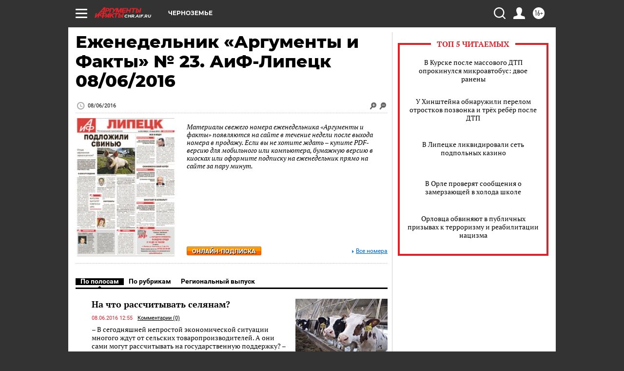

--- FILE ---
content_type: text/html
request_url: https://tns-counter.ru/nc01a**R%3Eundefined*aif_ru/ru/UTF-8/tmsec=aif_ru/689342397***
body_size: -72
content:
495B670B697BA039X1769709625:495B670B697BA039X1769709625